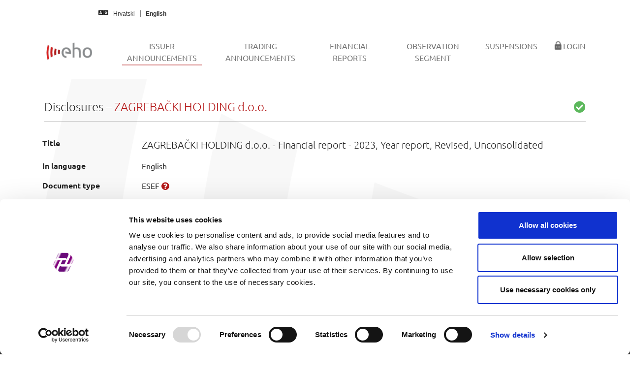

--- FILE ---
content_type: text/html; charset=utf-8
request_url: https://eho.zse.hr/en/issuer-announcements/view/55750
body_size: 9822
content:
<!DOCTYPE html>
<html lang="en-US">
<head><script id="Cookiebot" src="https://consent.cookiebot.com/uc.js" data-cbid="ffc1f470-739f-4692-aa29-bd253e87bb9d" data-blockingmode="auto" type="text/javascript"></script><script async src="https://www.googletagmanager.com/gtag/js?id=G-9XYXVJGTGN"></script><script>function gtag(){dataLayer.push(arguments)}window.dataLayer=window.dataLayer||[],gtag("js",new Date),gtag("config","G-9XYXVJGTGN");</script>

<meta charset="utf-8">
<!-- 
	This website is powered by TYPO3 - inspiring people to share!
	TYPO3 is a free open source Content Management Framework initially created by Kasper Skaarhoj and licensed under GNU/GPL.
	TYPO3 is copyright 1998-2025 of Kasper Skaarhoj. Extensions are copyright of their respective owners.
	Information and contribution at https://typo3.org/
-->


<link rel="icon" href="/typo3conf/ext/bootstrap_package/Resources/PublicCustomEho/Icons/favicon.ico" type="image/vnd.microsoft.icon">
<title>Issuer Announcements - EHO</title>
<meta http-equiv="x-ua-compatible" content="IE=edge" />
<meta name="generator" content="TYPO3 CMS" />
<meta name="viewport" content="width=device-width, initial-scale=1, minimum-scale=1" />
<meta name="robots" content="index,follow" />
<meta name="twitter:card" content="summary" />
<meta name="apple-mobile-web-app-capable" content="no" />
<meta name="google" content="notranslate" />

<link rel="stylesheet" href="/typo3temp/assets/bootstrappackage/fonts/52217f76bf5420ff8f47b9f558cd8e348326d3919b2381d3daf6d5518588639d/webfont.css?1762455341" media="all">
<link rel="stylesheet" href="/typo3temp/assets/compressed/merged-d31caa18edbd2d9b7fe8fc026b66f0b1-0b948ccd9e49607729311f755b861e2d.css?1720719186" media="all">
<link rel="stylesheet" href="/typo3temp/assets/compressed/merged-189eab79878e9572d3bfd0b4ba567dc5-8dc42f49980a1ebc54f86d01adaa2d88.css?1730821759" media="all">


<script src="/typo3temp/assets/compressed/merged-5b847926157c2a30641b5c13d1abd107-a4db6941518f87d767dab04ab90909e1.js?1720719186"></script>



<link rel="prev" href="/en/trading-announcements">
<link rel="canonical" href="https://eho.zse.hr/en/issuer-announcements/view/55750"/>

<link rel="alternate" hreflang="hr-HR" href="https://eho.zse.hr/obavijesti-izdavatelja/view/55750"/>
<link rel="alternate" hreflang="en-US" href="https://eho.zse.hr/en/issuer-announcements/view/55750"/>
<link rel="alternate" hreflang="x-default" href="https://eho.zse.hr/obavijesti-izdavatelja/view/55750"/>
</head>
<body id="p11" class="page-11 pagelevel-1 language-1 backendlayout-default layout-default">

<div id="top"></div><div class="body-bg"><a class="visually-hidden-focusable" href="#page-content"><span>Skip to main content</span></a><nav class="navbar navbar-quick navbar-default navbar-static-top"><div class="container-fluid quick"><div class="row"><div class="col-md-5"><i class="fas fa-language"></i><a hreflang="hr-HR" class="lang-link " title="Hrvatski" href="/obavijesti-izdavatelja/view/55750"><span>Hrvatski</span></a><a hreflang="en-US" class="lang-link active" title="English" href="/en/issuer-announcements/view/55750"><span>English</span></a></div></div></div></nav><header id="page-header" class="bp-page-header navbar navbar-mainnavigation navbar-default navbar-has-image navbar-top"><div class="container"><a class="navbar-brand navbar-brand-image" href="/en/"><img class="navbar-brand-logo-normal" src="/typo3conf/ext/bootstrap_package/Resources/PublicCustomEho/Images/EhoMainLogo.png" alt="EHO logo" height="52" width="180"><img class="navbar-brand-logo-inverted" src="/typo3conf/ext/bootstrap_package/Resources/PublicCustomEho/Images/EhoInvertedLogo.png" alt="EHO logo" height="52" width="180"></a><button class="navbar-toggler collapsed" type="button" data-toggle="collapse" data-bs-toggle="collapse" data-target="#mainnavigation" data-bs-target="#mainnavigation" aria-controls="mainnavigation" aria-expanded="false" aria-label="Toggle navigation"><span class="navbar-toggler-icon"></span></button><nav id="mainnavigation" class="collapse navbar-collapse"><ul class="navbar-nav"><li class="nav-item active"><a href="/en/issuer-announcements" id="nav-item-11" class="nav-link" title="Issuer Announcements"><span class="nav-link-text">Issuer Announcements <span class="visually-hidden">(current)</span></span></a></li><li class="nav-item"><a href="/en/trading-announcements" id="nav-item-59" class="nav-link" title="Trading Announcements"><span class="nav-link-text">Trading Announcements</span></a></li><li class="nav-item"><a href="/en/financial-reports" id="nav-item-50" class="nav-link" title="Financial reports"><span class="nav-link-text">Financial reports</span></a></li><li class="nav-item"><a href="/en/observation-segment" id="nav-item-27" class="nav-link" title="Observation segment"><span class="nav-link-text">Observation segment</span></a></li><li class="nav-item"><a href="/en/suspensions" id="nav-item-49" class="nav-link" title="Suspensions"><span class="nav-link-text">Suspensions</span></a></li><li class="nav-item"><a href="/en/login" id="nav-item-18" class="nav-link" title="Login"><span class="nav-link-icon"><img loading="lazy" src="/fileadmin/_processed_/d/0/csm_login-menu-icon_e0280c062b.png" height="20" width="20" /></span><span class="nav-link-text">Login</span></a></li></ul></nav></div></header><div id="page-content" class="bp-page-content main-section"><!--TYPO3SEARCH_begin--><div class="section section-default"><div id="c4" class="frame frame-default frame-type-list frame-layout-default frame-size-default frame-height-default frame-background-none frame-space-before-none frame-space-after-none frame-no-backgroundimage"><div class="frame-group-container"><div class="frame-group-inner"><div class="frame-container frame-container-default"><div class="frame-inner"><h3 class="fw-light">Disclosures &ndash; <span class="text-primary">ZAGREBAČKI HOLDING d.o.o.</span><span class="float-end text-success"><i class="fas fa-check-circle"></i></span></h3><hr><div class="row pt-2 pb-4"><div class="col"><table class="linefix table table-borderless table-hover"><tbody><tr><th>Title</th><td class="lead">ZAGREBAČKI HOLDING d.o.o. - Financial report - 2023, Year report, Revised, Unconsolidated</td></tr><tr><th>In language</th><td>English</td></tr><tr><th>Document type</th><td>ESEF <a title="European Single Electronic Format" target="_blank" href="/en/esef"><i class="fas fa-question-circle"></i></a></td></tr><tr><th>Document download</th><td><a href="/fileadmin/issuers/ZGHO/FI-ZGHO-523312806fcbc52bc8501c38318b313f.zip" download="FI-ZGHO-2023-1Y-Revidirano-Nekonsolidirano-EN.zip"><i class="fas fa-download"></i> Download document</a></td></tr><tr><th>View connected entry</th><td><a href="/en/financial-reports/view/28130"><i class="fas fa-paperclip"></i> Connected entry</a></td></tr><tr><th>Publish date</th><td>05/22/2024 12:52</td></tr></tbody></table><hr class="mb-2"><div class="btn-group"><a href="javascript:history.back()" id="backButton" class="btn btn-primary" role="button"><i class="far fa-arrow-alt-circle-left me-1"></i> Back</a></div></div></div></div></div></div></div></div></div><!--TYPO3SEARCH_end--></div><footer id="page-footer" class="bp-page-footer"><section class="section footer-section footer-section-content"><div class="container"><div class="section-row"><div class="section-column footer-section-content-column footer-section-content-column-left"></div><div class="section-column footer-section-content-column footer-section-content-column-middle"><div id="c56" class="frame frame-default frame-type-shortcut frame-layout-default frame-size-default frame-height-default frame-background-none frame-space-before-none frame-space-after-none frame-no-backgroundimage"><div class="frame-group-container"><div class="frame-group-inner"><div class="frame-container frame-container-default"><div class="frame-inner"><div id="c39" class="frame frame-default frame-type-text frame-layout-default frame-size-default frame-height-default frame-background-none frame-space-before-none frame-space-after-none frame-no-backgroundimage"><div class="frame-group-container"><div class="frame-group-inner"><div class="frame-container frame-container-default"><div class="frame-inner"><p class="text-center"><a href="/en/cookie-control">Cookie control</a></p><p class="text-center"><a href="/en/manual">Issuer manual</a></p><p class="text-center"><a href="/en/feed">Data feeds</a></p></div></div></div></div></div></div></div></div></div></div></div><div class="section-column footer-section-content-column footer-section-content-column-right"></div></div></div></section><section class="section footer-section footer-section-meta"><div class="frame frame-background-none frame-space-before-none frame-space-after-none"><div class="frame-group-container"><div class="frame-group-inner"><div class="frame-container frame-container-default"><div class="frame-inner"><div class="footer-info-section"><div class="footer-meta"></div><div class="footer-copyright"><p>© 2025 Zagreb Stock Exchange</p></div><div class="footer-sociallinks"><div class="sociallinks"><ul class="sociallinks-list"></ul></div></div></div></div></div></div></div></div></section></footer><a class="scroll-top" title="Scroll to top" href="#top"><span class="scroll-top-icon"></span></a></div>
<script src="/typo3temp/assets/compressed/merged-e68f0c9a205a3f5d92e91828245e2415-90b3aa140ac4d01df8a2b7ea4f9c6e5e.js?1720719186"></script>


<script src="/typo3conf/ext/issuer_publication_manager/Resources/Public/JavaScript/jquery.min.js?v1.1"></script>
	<script src="/typo3conf/ext/issuer_publication_manager/Resources/Public/JavaScript/general-utils.js?v1.2"></script>
	<script type="text/javascript">
		$(document).ready(function () {
			formatNumericElement($('.format-numeric'));
		});
	</script>
</body>
</html>

--- FILE ---
content_type: text/css
request_url: https://eho.zse.hr/typo3temp/assets/compressed/merged-d31caa18edbd2d9b7fe8fc026b66f0b1-0b948ccd9e49607729311f755b861e2d.css?1720719186
body_size: 1749
content:
@font-face{font-family:bootstrappackageicon;src:url('../../../typo3conf/ext/bootstrap_package/Resources/Public/Fonts/./bootstrappackageicon.eot?d97e585912a7b078b7fbc39f8bd34e21#iefix') format("embedded-opentype"),url('../../../typo3conf/ext/bootstrap_package/Resources/Public/Fonts/./bootstrappackageicon.woff2?d97e585912a7b078b7fbc39f8bd34e21') format("woff2"),url('../../../typo3conf/ext/bootstrap_package/Resources/Public/Fonts/./bootstrappackageicon.woff?d97e585912a7b078b7fbc39f8bd34e21') format("woff"),url('../../../typo3conf/ext/bootstrap_package/Resources/Public/Fonts/./bootstrappackageicon.ttf?d97e585912a7b078b7fbc39f8bd34e21') format("truetype")}.bootstrappackageicon::before{font-family:bootstrappackageicon!important;-moz-osx-font-smoothing:grayscale;-webkit-font-smoothing:antialiased;display:inline-block;font-style:normal;font-weight:400!important;font-variant:normal;text-rendering:auto;text-transform:none;line-height:1}.bootstrappackageicon-facebook::before{content:"\f101"}.bootstrappackageicon-file-audio::before{content:"\f102"}.bootstrappackageicon-file-image::before{content:"\f103"}.bootstrappackageicon-file-video::before{content:"\f104"}.bootstrappackageicon-file::before{content:"\f105"}.bootstrappackageicon-github::before{content:"\f106"}.bootstrappackageicon-googleplus::before{content:"\f107"}.bootstrappackageicon-instagram::before{content:"\f108"}.bootstrappackageicon-linkedin::before{content:"\f109"}.bootstrappackageicon-twitter::before{content:"\f10a"}.bootstrappackageicon-vimeo::before{content:"\f10b"}.bootstrappackageicon-xing::before{content:"\f10c"}.bootstrappackageicon-youtube::before{content:"\f10d"}.bootstrappackageicon-vk::before{content:"\f10e"}.bootstrappackageicon-rss::before{content:"\f10f"}


--- FILE ---
content_type: application/javascript
request_url: https://eho.zse.hr/typo3conf/ext/issuer_publication_manager/Resources/Public/JavaScript/general-utils.js?v1.2
body_size: 2639
content:
function parseAndValidateNumber($elementInput, maxDecimals = 2, isPositiveNum = false) {
	var value;

	value = $elementInput.val();

	if (value == '') {
		return;
	}

	value = stringToFloat(value);

	if (isNaN(value) || (isPositiveNum && value <= 0)) {
		$elementInput.addClass('is-invalid');
	} else {
		$elementInput.removeClass('is-invalid');
		$elementInput.val(formatNumeric(value, 2, maxDecimals));
	}

}

// converts user entery like "123.456,78" to "123456.78"
function stringToFloat(input) {
	var parts, integerPart, decimalPart;

	input = input.replace(/\s/g, '').replace(/,/g, '.');
	parts = input.split('.');

	if (parts.length > 1) {
		integerPart = parts.slice(0, -1).join('');
		decimalPart = (parts[parts.length - 1]);
		input = `${integerPart}.${decimalPart}`;
	}
	return parseFloat(input);
}

function formatNumeric(input, minDecimals = 2, maxDecimals) {
	var num, numDecimals;

	num = Number(input);
	if (isNaN(num)) {
		return input;
	}

	numDecimals = Math.max(minDecimals, (String(input).split('.')[1] || '').length);

	// ensure even number of displayed decimals
	if (numDecimals % 2 !== 0) {
		numDecimals += 1;
	}

	if (false === isNaN(maxDecimals)) { 
		numDecimals = Math.min(maxDecimals, numDecimals);
	}

	return num.toFixed(numDecimals);
}


function formatNumericElement($element) {
	$element.each(function() {
		var $el = $(this);
		$el.text(formatNumeric($el.text().trim()));
	});
}

function createFileHash(inputId) {
	var reader, spark;

	$(document).on('change', `#${inputId}`, function () {
		file = this.files[0];
		if (!file) return;

		reader = new FileReader();
		spark = new SparkMD5.ArrayBuffer();

		reader.onload = function(e) {
			var hash = spark.append(e.target.result).end();
			$('#fileHash').val(hash);
		};

		reader.readAsArrayBuffer(file);
	});
	
};

function toggleFileRequirement(inputId, removeId, removeDisabledId) {
	var $removeDocument, $removeDocumentDisabled;

	$(document).on('change', `#${inputId}`, function () {
		$removeDocument = $(`#${removeId}`);
		$removeDocumentDisabled = $(`#${removeDisabledId}`);

		if ($removeDocument.length) {
			if (this.files.length === 0) {
				$removeDocument.prop('checked', false).removeAttr('hidden');
				$removeDocumentDisabled.addClass('d-none');
			} else {
				$removeDocument.prop('checked', true).attr('hidden', true);
				$removeDocumentDisabled.removeClass('d-none');
			}
		}
	});

	$(document).on('change', `#${removeId}`, function () {
		var $requiredField;

		$requiredField = $(`#${inputId}`);

		if (this.checked) {
			$requiredField.attr('required', true);
		} else {
			$requiredField.removeAttr('required');
		}
	});
}


--- FILE ---
content_type: application/javascript
request_url: https://eho.zse.hr/typo3temp/assets/compressed/merged-5b847926157c2a30641b5c13d1abd107-a4db6941518f87d767dab04ab90909e1.js?1720719186
body_size: 7528
content:

!function(M,d,f,p){var o=[],e={_version:"3.12.0",_config:{classPrefix:"",enableClasses:!0,enableJSClass:!0,usePrefixes:!0},_q:[],on:function(e,t){var n=this;setTimeout(function(){t(n[e])},0)},addTest:function(e,t,n){o.push({name:e,fn:t,options:n})},addAsyncTest:function(e){o.push({name:null,fn:e})}},s=function(){},t=(s.prototype=e,s=new s,[]);function m(e,t){return typeof e===t}var c=f.documentElement,h="svg"===c.nodeName.toLowerCase();function i(e){var t,n=c.className,o=s._config.classPrefix||"";h&&(n=n.baseVal),s._config.enableJSClass&&(t=new RegExp("(^|\\s)"+o+"no-js(\\s|$)"),n=n.replace(t,"$1"+o+"js$2")),s._config.enableClasses&&(0<e.length&&(n+=" "+o+e.join(" "+o)),h?c.className.baseVal=n:c.className=n)}var a,n,r="Moz O ms Webkit",A=e._config.usePrefixes?r.toLowerCase().split(" "):[],l=(e._domPrefixes=A,e._config.usePrefixes?" -webkit- -moz- -o- -ms- ".split(" "):["",""]);function u(e,t){if("object"==typeof e)for(var n in e)a(e,n)&&u(n,e[n]);else{var o=(e=e.toLowerCase()).split("."),r=s[o[0]];if(void 0!==(r=2===o.length?r[o[1]]:r))return s;t="function"==typeof t?t():t,1===o.length?s[o[0]]=t:(!s[o[0]]||s[o[0]]instanceof Boolean||(s[o[0]]=new Boolean(s[o[0]])),s[o[0]][o[1]]=t),i([(t&&!1!==t?"":"no-")+o.join("-")]),s._trigger(e,t)}return s}function g(e){return"function"!=typeof f.createElement?f.createElement(e):h?f.createElementNS.call(f,"http://www.w3.org/2000/svg",e):f.createElement.apply(f,arguments)}e._prefixes=l,a=void 0!==(n={}.hasOwnProperty)&&void 0!==n.call?function(e,t){return n.call(e,t)}:function(e,t){return t in e&&void 0===e.constructor.prototype[t]},e._l={},e.on=function(e,t){this._l[e]||(this._l[e]=[]),this._l[e].push(t),s.hasOwnProperty(e)&&setTimeout(function(){s._trigger(e,s[e])},0)},e._trigger=function(e,t){var n;this._l[e]&&(n=this._l[e],setTimeout(function(){for(var e=0;e<n.length;e++)(0,n[e])(t)},0),delete this._l[e])},s._q.push(function(){e.addTest=u});v=!("onblur"in c);var v,y=function(e,t){var n;return!!e&&(!(n=(e="on"+e)in(t=t&&"string"!=typeof t?t:g(t||"div")))&&v&&((t=t.setAttribute?t:g("div")).setAttribute(e,""),n="function"==typeof t[e],t[e]!==p&&(t[e]=p),t.removeAttribute(e)),n)};function w(e,t,n,o){var r,s,i,a,l="modernizr",u=g("div");(a=f.body)||((a=g(h?"svg":"body")).fake=!0);if(parseInt(n,10))for(;n--;)(s=g("div")).id=o?o[n]:l+(n+1),u.appendChild(s);return(r=g("style")).type="text/css",r.id="s"+l,(a.fake?a:u).appendChild(r),a.appendChild(u),r.styleSheet?r.styleSheet.cssText=e:r.appendChild(f.createTextNode(e)),u.id=l,a.fake&&(a.style.background="",a.style.overflow="hidden",i=c.style.overflow,c.style.overflow="hidden",c.appendChild(a)),r=t(u,e),a.fake&&a.parentNode?(a.parentNode.removeChild(a),c.style.overflow=i,c.offsetHeight):u.parentNode.removeChild(u),!!r}function R(e,t,n){var o,r;return"getComputedStyle"in d?(o=getComputedStyle.call(d,e,t),r=d.console,null!==o?n&&(o=o.getPropertyValue(n)):r&&r[r.error?"error":"log"].call(r,"getComputedStyle returning null, its possible modernizr test results are inaccurate")):o=!t&&e.currentStyle&&e.currentStyle[n],o}e.hasEvent=y;var W,l=(W=d.matchMedia||d.msMatchMedia)?function(e){e=W(e);return e&&e.matches||!1}:function(e){var t=!1;return w("@media "+e+" { #modernizr { position: absolute; } }",function(e){t="absolute"===R(e,null,"position")}),t},q=(e.mq=l,e.prefixedCSSValue=function(e,t){var n=!1,o=g("div").style;if(e in o){var r=A.length;for(o[e]=t,n=o[e];r--&&!n;)o[e]="-"+A[r]+"-"+t,n=o[e]}return n=""===n?!1:n},e._config.usePrefixes?r.split(" "):[]);e._cssomPrefixes=q;var G={elem:g("modernizr")},C=(s._q.push(function(){delete G.elem}),{style:G.elem.style});function I(e){return e.replace(/([A-Z])/g,function(e,t){return"-"+t.toLowerCase()}).replace(/^ms-/,"-ms-")}function H(e,t,n,o){if(o=void 0!==o&&o,void 0!==n){var r=function(e,t){var n=e.length;if("CSS"in d&&"supports"in d.CSS){for(;n--;)if(d.CSS.supports(I(e[n]),t))return!0;return!1}if("CSSSupportsRule"in d){for(var o=[];n--;)o.push("("+I(e[n])+":"+t+")");return w("@supports ("+(o=o.join(" or "))+") { #modernizr { position: absolute; } }",function(e){return"absolute"===R(e,null,"position")})}return p}(e,n);if(void 0!==r)return r}for(var s,i,a,l,u,f=["modernizr","tspan","samp"];!C.style&&f.length;)s=!0,C.modElem=g(f.shift()),C.style=C.modElem.style;function c(){s&&(delete C.style,delete C.modElem)}for(a=e.length,i=0;i<a;i++)if(l=e[i],u=C.style[l],~(""+l).indexOf("-")&&(l=l.replace(/([a-z])-([a-z])/g,function(e,t,n){return t+n.toUpperCase()}).replace(/^-/,"")),C.style[l]!==p){if(o||void 0===n)return c(),"pfx"!==t||l;try{C.style[l]=n}catch(e){}if(C.style[l]!==u)return c(),"pfx"!==t||l}return c(),!1}function V(e,t,n,o,r){var s=e.charAt(0).toUpperCase()+e.slice(1),i=(e+" "+q.join(s+" ")+s).split(" ");if(m(t,"string")||void 0===t)return H(i,t,o,r);var a,l,u,f,c=(e+" "+A.join(s+" ")+s).split(" "),d=t,p=n;for(a in c)if(c[a]in d)return!1===p?c[a]:m(f=d[c[a]],"function")?(l=f,u=p||d,function(){return l.apply(u,arguments)}):f;return!1}function b(e,t,n){return V(e,p,p,t,n)}s._q.unshift(function(){delete C.style}),e.testAllProps=V,e.testAllProps=b;e.testProp=function(e,t,n){return H([e],p,t,n)},e.testStyles=w;s.addTest("customelements","customElements"in d),s.addTest("history",function(){var e=navigator.userAgent;return!!e&&((-1===e.indexOf("Android 2.")&&-1===e.indexOf("Android 4.0")||-1===e.indexOf("Mobile Safari")||-1!==e.indexOf("Chrome")||-1!==e.indexOf("Windows Phone")||"file:"===location.protocol)&&(d.history&&"pushState"in d.history))});var S=[""].concat(A),$=(e._domPrefixesAll=S,s.addTest("pointerevents",function(){for(var e=0,t=S.length;e<t;e++)if(y(S[e]+"pointerdown"))return!0;return!1}),!0);try{d.postMessage({toString:function(){$=!1}},"*")}catch(e){}s.addTest("postmessage",new Boolean("postMessage"in d)),s.addTest("postmessage.structuredclones",$),s.addTest("webgl",function(){return"WebGLRenderingContext"in d});var x,_,T,P,k,B,E,l=!1;try{l="WebSocket"in d&&2===d.WebSocket.CLOSING}catch(e){}s.addTest("websockets",l),s.addTest("cssanimations",b("animationName","a",!0)),s.addTest("csscolumns",function(){var e=!1,t=b("columnCount");try{e=(e=!!t)&&new Boolean(e)}catch(e){}return e});for(var z,O,L=["Width","Span","Fill","Gap","Rule","RuleColor","RuleStyle","RuleWidth","BreakBefore","BreakAfter","BreakInside"],N=0;N<L.length;N++)z=L[N].toLowerCase(),O=b("column"+L[N]),"breakbefore"!==z&&"breakafter"!==z&&"breakinside"!==z||(O=O||b(L[N])),s.addTest("csscolumns."+z,O);for(E in s.addTest("flexbox",b("flexBasis","1px",!0)),s.addTest("picture","HTMLPictureElement"in d),s.addAsyncTest(function(){var e,t,n=g("img"),o="sizes"in n;!o&&"srcset"in n?(e="[data-uri]",n.onload=t=function(){u("sizes",2===n.width)},n.onerror=t,n.setAttribute("sizes","9px"),n.srcset=e+" 1w,[data-uri] 8w",n.src=e):u("sizes",o)}),s.addTest("srcset","srcset"in g("img")),s.addTest("webworkers","Worker"in d),o)if(o.hasOwnProperty(E)){if(x=[],(_=o[E]).name&&(x.push(_.name.toLowerCase()),_.options&&_.options.aliases&&_.options.aliases.length))for(T=0;T<_.options.aliases.length;T++)x.push(_.options.aliases[T].toLowerCase());for(P=m(_.fn,"function")?_.fn():_.fn,k=0;k<x.length;k++)1===(B=x[k].split(".")).length?s[B[0]]=P:(s[B[0]]&&(!s[B[0]]||s[B[0]]instanceof Boolean)||(s[B[0]]=new Boolean(s[B[0]])),s[B[0]][B[1]]=P),t.push((P?"":"no-")+B.join("-"))}i(t),delete e.addTest,delete e.addAsyncTest;for(var j=0;j<s._q.length;j++)s._q[j]();M.Modernizr=s}(window,window,document);

--- FILE ---
content_type: application/javascript
request_url: https://eho.zse.hr/typo3conf/ext/issuer_publication_manager/Resources/Public/JavaScript/general-utils.js?v1.2
body_size: 2639
content:
function parseAndValidateNumber($elementInput, maxDecimals = 2, isPositiveNum = false) {
	var value;

	value = $elementInput.val();

	if (value == '') {
		return;
	}

	value = stringToFloat(value);

	if (isNaN(value) || (isPositiveNum && value <= 0)) {
		$elementInput.addClass('is-invalid');
	} else {
		$elementInput.removeClass('is-invalid');
		$elementInput.val(formatNumeric(value, 2, maxDecimals));
	}

}

// converts user entery like "123.456,78" to "123456.78"
function stringToFloat(input) {
	var parts, integerPart, decimalPart;

	input = input.replace(/\s/g, '').replace(/,/g, '.');
	parts = input.split('.');

	if (parts.length > 1) {
		integerPart = parts.slice(0, -1).join('');
		decimalPart = (parts[parts.length - 1]);
		input = `${integerPart}.${decimalPart}`;
	}
	return parseFloat(input);
}

function formatNumeric(input, minDecimals = 2, maxDecimals) {
	var num, numDecimals;

	num = Number(input);
	if (isNaN(num)) {
		return input;
	}

	numDecimals = Math.max(minDecimals, (String(input).split('.')[1] || '').length);

	// ensure even number of displayed decimals
	if (numDecimals % 2 !== 0) {
		numDecimals += 1;
	}

	if (false === isNaN(maxDecimals)) { 
		numDecimals = Math.min(maxDecimals, numDecimals);
	}

	return num.toFixed(numDecimals);
}


function formatNumericElement($element) {
	$element.each(function() {
		var $el = $(this);
		$el.text(formatNumeric($el.text().trim()));
	});
}

function createFileHash(inputId) {
	var reader, spark;

	$(document).on('change', `#${inputId}`, function () {
		file = this.files[0];
		if (!file) return;

		reader = new FileReader();
		spark = new SparkMD5.ArrayBuffer();

		reader.onload = function(e) {
			var hash = spark.append(e.target.result).end();
			$('#fileHash').val(hash);
		};

		reader.readAsArrayBuffer(file);
	});
	
};

function toggleFileRequirement(inputId, removeId, removeDisabledId) {
	var $removeDocument, $removeDocumentDisabled;

	$(document).on('change', `#${inputId}`, function () {
		$removeDocument = $(`#${removeId}`);
		$removeDocumentDisabled = $(`#${removeDisabledId}`);

		if ($removeDocument.length) {
			if (this.files.length === 0) {
				$removeDocument.prop('checked', false).removeAttr('hidden');
				$removeDocumentDisabled.addClass('d-none');
			} else {
				$removeDocument.prop('checked', true).attr('hidden', true);
				$removeDocumentDisabled.removeClass('d-none');
			}
		}
	});

	$(document).on('change', `#${removeId}`, function () {
		var $requiredField;

		$requiredField = $(`#${inputId}`);

		if (this.checked) {
			$requiredField.attr('required', true);
		} else {
			$requiredField.removeAttr('required');
		}
	});
}


--- FILE ---
content_type: application/x-javascript
request_url: https://consentcdn.cookiebot.com/consentconfig/ffc1f470-739f-4692-aa29-bd253e87bb9d/eho.zse.hr/configuration.js
body_size: 331
content:
CookieConsent.configuration.tags.push({id:174201445,type:"script",tagID:"",innerHash:"",outerHash:"",tagHash:"9408114378842",url:"https://consent.cookiebot.com/uc.js",resolvedUrl:"https://consent.cookiebot.com/uc.js",cat:[1]});CookieConsent.configuration.tags.push({id:174201446,type:"script",tagID:"",innerHash:"",outerHash:"",tagHash:"10185656429548",url:"https://www.googletagmanager.com/gtag/js?id=G-9XYXVJGTGN",resolvedUrl:"https://www.googletagmanager.com/gtag/js?id=G-9XYXVJGTGN",cat:[3]});